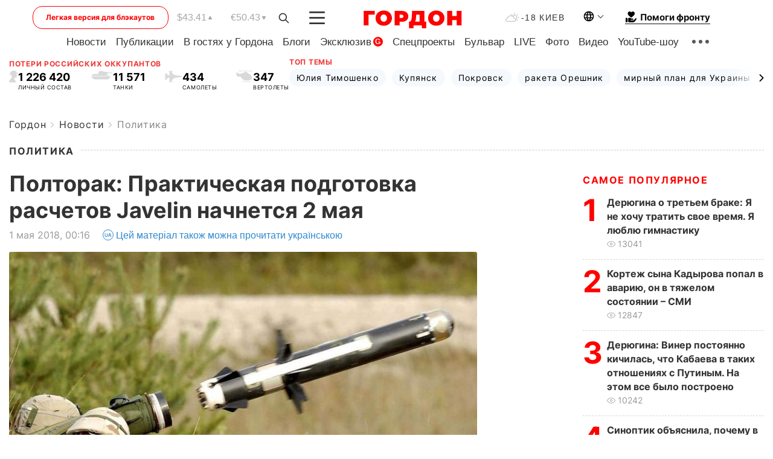

--- FILE ---
content_type: text/html; charset=utf-8
request_url: https://www.google.com/recaptcha/api2/aframe
body_size: 265
content:
<!DOCTYPE HTML><html><head><meta http-equiv="content-type" content="text/html; charset=UTF-8"></head><body><script nonce="c4dwmBQN5gKvdpGVa4uyig">/** Anti-fraud and anti-abuse applications only. See google.com/recaptcha */ try{var clients={'sodar':'https://pagead2.googlesyndication.com/pagead/sodar?'};window.addEventListener("message",function(a){try{if(a.source===window.parent){var b=JSON.parse(a.data);var c=clients[b['id']];if(c){var d=document.createElement('img');d.src=c+b['params']+'&rc='+(localStorage.getItem("rc::a")?sessionStorage.getItem("rc::b"):"");window.document.body.appendChild(d);sessionStorage.setItem("rc::e",parseInt(sessionStorage.getItem("rc::e")||0)+1);localStorage.setItem("rc::h",'1768784948986');}}}catch(b){}});window.parent.postMessage("_grecaptcha_ready", "*");}catch(b){}</script></body></html>

--- FILE ---
content_type: application/javascript; charset=utf-8
request_url: https://fundingchoicesmessages.google.com/f/AGSKWxUj3bduUQRya7ndS8RMdG-sjFFWRFd1z9S_8w8afJ7b43-kKAe-krTY4XoF1dpXKZj8rq6EWdprLd2muU02eKz1f6JvvAmL3cqEBMVPo3NOHo7FS5eImhVJt6csYYpybgW6JqSFCBGji4TFGMBOKUyaJFvCpLepMobwTRnIIdMv4mGmJs3rTVz5Qn9n/__728x90a./advert34./srec_ad_/neudesicad./virtuagirlhd.
body_size: -1295
content:
window['bd137b2b-db11-4879-af88-d2df63faf651'] = true;